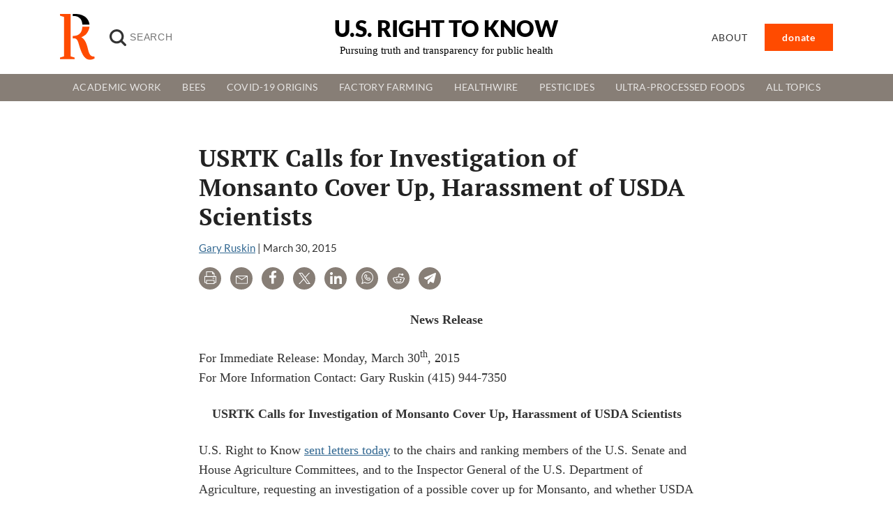

--- FILE ---
content_type: text/html; charset=UTF-8
request_url: https://usrtk.org/pesticides/usrtk-calls-for-investigation-of-monsanto-cover-up-harassment-of-usda-scientists/
body_size: 14506
content:
<!DOCTYPE html><html lang="en-US" itemscope itemtype="https://schema.org/Article"><head> <script>window.addEventListener('load', function() {
        setTimeout(function() {
        var script = document.createElement('script');
        script.src = 'https://www.googletagmanager.com/gtag/js?id=G-7CQ8BGKPL5';
        script.async = true;
        document.head.appendChild(script);

        script.onload = function() {
            window.dataLayer = window.dataLayer || [];
            function gtag(){dataLayer.push(arguments);}
            gtag('js', new Date());
            gtag('config', 'G-7CQ8BGKPL5');
        };
        }, 4000); // Delay of 3 seconds
    });</script> <meta charset="UTF-8"><meta name="viewport" content="width=device-width, initial-scale=1"><meta name='robots' content='index, follow, max-image-preview:large, max-snippet:-1, max-video-preview:-1' /><title>USRTK Calls for Investigation of Monsanto Cover Up, Harassment of USDA Scientists - U.S. Right to Know</title><link rel="canonical" href="https://usrtk.org/pesticides/usrtk-calls-for-investigation-of-monsanto-cover-up-harassment-of-usda-scientists/" /><meta property="og:locale" content="en_US" /><meta property="og:type" content="article" /><meta property="og:title" content="USRTK Calls for Investigation of Monsanto Cover Up, Harassment of USDA Scientists" /><meta property="og:description" content="News Release For Immediate Release: Monday, March 30th, 2015 For More Information Contact: Gary Ruskin (415) 944-7350 USRTK Calls for Investigation of Monsanto Cover Up, Harassment of USDA Scientists U.S. Right to Know sent letters today to the chairs and ranking members of the U.S. Senate and House Agriculture Committees, and to the Inspector General of the ... USRTK Calls for Investigation of Monsanto Cover Up, Harassment of USDA Scientists" /><meta property="og:url" content="https://usrtk.org/pesticides/usrtk-calls-for-investigation-of-monsanto-cover-up-harassment-of-usda-scientists/" /><meta property="og:site_name" content="U.S. Right to Know" /><meta property="article:publisher" content="https://facebook.com/usrighttoknow" /><meta property="article:published_time" content="2015-03-30T13:05:45+00:00" /><meta property="article:modified_time" content="2016-04-05T21:19:14+00:00" /><meta property="og:image" content="https://usrtk.org/wp-content/uploads/2015/03/USDA.png" /><meta property="og:image:width" content="1752" /><meta property="og:image:height" content="1200" /><meta property="og:image:type" content="image/png" /><meta name="author" content="Gary Ruskin" /><meta name="twitter:card" content="summary_large_image" /><meta name="twitter:creator" content="@USRightToKnow" /><meta name="twitter:site" content="@USRightToKnow" /><meta name="twitter:label1" content="Written by" /><meta name="twitter:data1" content="Gary Ruskin" /><meta name="twitter:label2" content="Est. reading time" /><meta name="twitter:data2" content="2 minutes" /><style media="all">img:is([sizes=auto i],[sizes^="auto," i]){contain-intrinsic-size:3000px 1500px}
.wp-block-custom-everlit-sponsored{padding:20px;background-color:#f3f6f9;border-left:4px solid #007cba;margin-bottom:20px;box-shadow:0 2px 4px rgba(0,0,0,.1)}.wp-block-custom-everlit-playlist-embed{padding:15px;background-color:#f8f9fa;border:2px solid #e9ecef;border-radius:8px;margin-bottom:20px;box-shadow:0 2px 4px rgba(0,0,0,.05)}.wp-block-custom-everlit-playlist-embed iframe{border-radius:4px;border:none}.everlit-playlist-dropdown .components-popover__content{min-width:350px !important;max-width:500px !important}.everlit-playlist-selector{font-family:-apple-system,BlinkMacSystemFont,"Segoe UI",Roboto,sans-serif}.everlit-playlist-selector h4{font-size:16px;font-weight:600;color:#1d2327;border-bottom:1px solid #ddd;padding-bottom:8px}.everlit-playlist-selector input[type=text]{font-size:13px;line-height:1.4;border:1px solid #8c8f94;border-radius:4px;box-shadow:0 0 0 transparent;transition:box-shadow .1s linear;background-color:#fff}.everlit-playlist-selector input[type=text]:focus{border-color:#007cba;box-shadow:0 0 0 1px #007cba;outline:none}.playlist-list{font-size:13px}.playlist-item{transition:background-color .15s ease-in-out;border-left:3px solid transparent}.playlist-item:hover{border-left-color:#007cba !important}.everlit-playlist-selector .loading,.everlit-playlist-selector .error,.everlit-playlist-selector .empty{text-align:center;color:#666;font-style:italic}.everlit-playlist-selector .error{color:#d63638;background-color:#fcf0f1;padding:10px;border-radius:4px;border:1px solid #f1adad}
@font-face{font-display:swap;font-family:'PT Serif';font-style:normal;font-weight:700;src:url(//usrtk.org/wp-content/themes/blankslate/fonts/pt-serif-v18-latin-700.woff2) format('woff2')}@font-face{font-display:swap;font-family:'PT Serif';font-style:italic;font-weight:700;src:url(//usrtk.org/wp-content/themes/blankslate/fonts/pt-serif-v18-latin-700italic.woff2) format('woff2')}@font-face{font-display:swap;font-family:'Lato';font-style:normal;font-weight:400;src:url(//usrtk.org/wp-content/themes/blankslate/fonts/lato-v24-latin-regular.woff2) format('woff2')}@font-face{font-display:swap;font-family:'Lato';font-style:normal;font-weight:700;src:url(//usrtk.org/wp-content/themes/blankslate/fonts/lato-v24-latin-700.woff2) format('woff2')}@font-face{font-display:swap;font-family:'Lato';font-style:normal;font-weight:900;src:url(//usrtk.org/wp-content/themes/blankslate/fonts/lato-v24-latin-900.woff2) format('woff2')}html,body,div,span,applet,object,iframe,h1,h2,h3,h4,h5,h6,p,blockquote,pre,a,abbr,acronym,address,big,cite,code,del,dfn,em,img,ins,kbd,q,s,samp,small,strike,strong,sub,sup,tt,var,b,u,i,center,dl,dt,dd,ol,ul,li,fieldset,form,label,legend,table,caption,tbody,tfoot,thead,tr,th,td,article,aside,canvas,details,embed,figure,figcaption,footer,header,hgroup,menu,nav,output,ruby,section,summary,time,mark,audio,video{margin:0;padding:0;border:0;font-size:100%;vertical-align:baseline}html{scroll-behavior:smooth}body{line-height:1}a{text-decoration-skip-ink:auto}a[href^=tel]{color:inherit;text-decoration:none}button{outline:0}ol,ul{list-style:none}blockquote,q{quotes:none}blockquote:before,blockquote:after,q:before,q:after{content:'';content:none}q{display:inline;font-style:italic}q:before{content:'"';font-style:normal}q:after{content:'"';font-style:normal}textarea,input[type=text],input[type=button],input[type=submit],input[type=reset],input[type=search],input[type=password]{-webkit-appearance:none;appearance:none;border-radius:0}input[type=search]{-webkit-appearance:textfield}table{border-collapse:collapse;border-spacing:0}th,td{padding:2px}big{font-size:120%}small,sup,sub{font-size:80%}sup{vertical-align:super}sub{vertical-align:sub}dd{margin-left:20px}kbd,tt{font-family:courier;font-size:12px}ins{text-decoration:underline}del,strike,s{text-decoration:line-through}dt{font-weight:700}address,cite,var{font-style:italic}article,aside,details,figcaption,figure,footer,header,hgroup,menu,nav,section{display:block}*{box-sizing:border-box;-webkit-tap-highlight-color:transparent}.screen-reader-text{border:0;clip:rect(1px,1px,1px,1px);-webkit-clip-path:inset(50%);clip-path:inset(50%);height:1px;margin:-1px;overflow:hidden;padding:0;position:absolute!important;width:1px;word-wrap:normal!important;word-break:normal}.screen-reader-text:focus{background-color:#f7f7f7;border-radius:3px;box-shadow:0 0 2px 2px rgba(0,0,0,.6);clip:auto!important;-webkit-clip-path:none;clip-path:none;color:#007acc;display:block;font-size:14px;font-size:.875rem;font-weight:700;height:auto;right:5px;line-height:normal;padding:15px 23px 14px;text-decoration:none;top:5px;width:auto;z-index:100000}.skip-link{left:-9999rem;top:2.5rem;z-index:999999999;text-decoration:underline}.skip-link:focus{display:block;left:6px;top:7px;font-size:14px;font-weight:600;text-decoration:none;line-height:normal;padding:15px 23px 14px;z-index:100000;right:auto}.visually-hidden:not(:focus):not(:active),.form-allowed-tags:not(:focus):not(:active){position:absolute !important;height:1px;width:1px;overflow:hidden;clip:rect(1px 1px 1px 1px);clip:rect(1px,1px,1px,1px);white-space:nowrap}body{font-family:Georgia,serif;color:#333;font-size:16px;line-height:1.6}@media (min-width:992px){body{font-size:18px}}blockquote{margin:0 0 1rem;width:50%;float:right;font-size:1.3rem !important;font-style:italic;padding-left:1.5rem;margin-left:1.5rem;border-left:5px solid #877e76;margin-bottom:1rem}.wp-block-video video{width:100%;height:auto}.single article,.page article,.container-author{max-width:750px;margin:60px auto 60px auto;padding-left:20px;padding-right:20px}.page article{max-width:750px}a{color:#316791;text-decoration:underline;text-decoration-color:#316791;text-decoration-thickness:.05em;text-underline-offset:.1em}a:hover{color:#3779ac;text-decoration-color:#3779ac;text-decoration-thickness:.1em}img{max-width:100%;height:auto;display:block}.default-button{background-color:#ff4b00;font-family:"Lato",sans-serif;color:#fff;padding-left:1.5rem;padding-right:1.5rem;font-weight:600;border:0;font-size:1.2rem;padding-top:.5rem;padding-bottom:.5rem;cursor:pointer;text-decoration:none}.default-button:hover,.default-button:focus{background-color:#c34007;text-decoration:none;color:#fff}.container{padding-left:1rem;padding-right:1rem;margin-left:auto;margin-right:auto}.post-edit-link{display:none}.entry-meta{margin-bottom:1rem;font-family:"Lato",sans-serif;font-size:.95rem}.post-subtitle{font-family:"Lato",sans-serif;font-weight:400;font-size:1.25rem;color:#6c6b6b}#site-title h1{margin-bottom:0 !important}#post-22344 h4,#post-24310 h4{font-family:"Lato",sans-serif}.page-id-22344 .entry-title,.page-id-24310 .entry-title{display:none}.page-id-22344 article{max-width:1300px}.page-id-24310 article,.page-id-24310 article h3{font-family:"Lato",sans-serif}.page-id-24310 #newsletter,.page-id-24310 #footer,.page-id-24310 .wp-post-image{display:none}.page-id-24310 #newsletter{display:none}.container-donate{display:flex;margin-top:-1.5rem;background:linear-gradient(rgba(255,102,0,.1),rgba(255,102,0,.1))}.page-template-page-donate .section-callout{margin-top:0 !important}#post-24310{margin-top:35px !important}img{max-width:100%;height:auto}.alignleft{float:left;margin:0 1.5em 1em 0}.alignright{float:right;margin:0 0 1em 1.5em}.aligncenter{display:block;margin-left:auto;margin-right:auto}.alignnone{display:inline;margin:0}@media (max-width:768px){.alignleft,.alignright{float:none;margin:0 auto 1.5em auto;display:block}}.wp-caption{text-align:center;margin-bottom:1.5em}.wp-caption img{margin-bottom:.5em}.wp-caption-text{font-size:.9em;color:#666}.mt-0{margin-top:0 !important}.mt-1{margin-top:.25rem !important}.mt-2{margin-top:.5rem !important}.mt-3{margin-top:1rem !important}.mt-4{margin-top:1.5rem !important}.mt-5{margin-top:3rem !important}.mb-0{margin-bottom:0 !important}.mb-1{margin-bottom:.25rem !important}.mb-2{margin-bottom:.5rem !important}.mb-3{margin-bottom:1rem !important}.mb-4{margin-bottom:1.5rem !important}.mb-5{margin-bottom:3rem !important}.pt-0{padding-top:0 !important}.pt-1{padding-top:.25rem !important}.pt-2{padding-top:.5rem !important}.pt-3{padding-top:1rem !important}.pt-4{padding-top:1.5rem !important}.pt-5{padding-top:3rem !important}.pb-0{padding-bottom:0 !important}.pb-1{padding-bottom:.25rem !important}.pb-2{padding-bottom:.5rem !important}.pb-3{padding-bottom:1rem !important}.pb-4{padding-bottom:1.5rem !important}.pb-5{padding-bottom:3rem !important}p{margin-bottom:1.5rem}ul{list-style-type:disc;padding-left:20px;margin-bottom:1.5rem}ul li{margin-bottom:.8rem;line-height:1.4}.excerpt,.date-text{font-family:"Lato",sans-serif;line-height:1.4;font-size:1rem}.date-text{font-size:1rem}.excerpt p{margin-bottom:.5rem}h1,h2,h3,h4,h5,h6{margin-bottom:.5rem;line-height:1.2;color:#222;font-weight:700;font-family:"PT Serif",serif}h1,.h1{font-weight:700;font-size:2.2rem;margin-bottom:.75rem}h2{font-size:1.6rem;margin-bottom:1rem}h3{font-size:1.3rem}h4{font-size:1.15rem}.header-grid{display:grid;grid-template-columns:1fr 1fr 1fr;align-items:center;padding:20px 0;position:relative;z-index:10}#logo{display:flex;align-items:center}#logo img{width:50px;margin-right:1rem}.search-input{background-color:transparent;background-image:url(https://usrtk.org/wp-content/themes/usrtk/img/search-icon.svg);background-position:5px center;background-repeat:no-repeat;background-size:24px 24px;border:none;cursor:pointer;height:37px;margin:3px 0;padding:0 0 0 34px;position:relative;-webkit-transition:width .4s ease,background .4s ease;transition:width .4s ease,background .4s ease;width:0;border-radius:6px !important;font-size:.875rem;letter-spacing:.055em;width:180px}.search-button{opacity:0;visibility:hidden;transition:opacity .3s ease,visibility .3s ease;font-size:1rem;padding-left:1rem;padding-right:1rem}.search-input:focus+.search-button,.search-button:focus{opacity:1;visibility:visible}.search-input:focus~.search-button:hover{opacity:1;visibility:visible}#site-title{text-align:center}#site-title h1{margin:0;font-size:1.6rem;margin-bottom:8px}#site-title h1 a{font-family:"Lato",sans-serif;color:#000;font-weight:900;text-decoration:none;text-transform:uppercase}#site-description{font-size:.85rem;color:#000}#site-description span{color:#ff4b00}@media (min-width:768px){#site-title h1{font-size:2rem;margin-bottom:6px}#site-description{font-size:.95rem}}#menu{text-align:right}#menu ul{list-style-type:none;margin:0;padding:0}#menu ul li{display:inline-block;margin:0}#menu ul li a{text-decoration:none;color:#333;font-family:"Lato",sans-serif;text-transform:uppercase;padding:10px 25px;font-size:.875rem;letter-spacing:.055em}.menu-button a{background-color:#ff4b00;color:#fff !important;border-radius:0;padding-left:1rem;padding-right:1rem;padding-top:.3rem;padding-bottom:.3rem;text-transform:lowercase !important;font-weight:600}.menu-button a:hover,.menu-button a:focus{background-color:#ff6523 !important;color:#fff !important}#mobile-menu-toggle{font-size:1.8rem;cursor:pointer;justify-self:end;display:none}#mobile-menu{display:none;position:fixed;top:0;left:0;width:100%;height:100%;background-color:rgba(0,0,0,.9);z-index:20;padding:50px 20px;text-align:center;overflow-y:auto}#mobile-menu ul{list-style-type:none;padding:0;margin:0}#mobile-menu ul li{padding:15px 0;border-bottom:1px solid #444}#mobile-menu ul li a{text-decoration:none;color:#fff;font-size:1.5rem;display:block}#close-menu{font-size:2rem;color:#fff;position:absolute;top:20px;right:20px;cursor:pointer}#menu-toggle{display:none}#menu-toggle:checked~#mobile-menu{display:block}@media (max-width:768px){.header-grid{display:flex;grid-template-columns:1fr auto;justify-content:center;align-items:center;text-align:left;flex-wrap:wrap}#logo{display:none}#site-title{text-align:center}#site-title h1{font-size:1.5rem}#menu{padding-top:10px}#mobile-menu-toggle{display:none}}@media (min-width:769px){#mobile-menu{display:none}#mobile-menu-toggle{display:none}}.wp-block-image{margin-bottom:2rem}.masthead-second-row{background:#877e76}@media (max-width:768px){.masthead-second-row .container{padding:0}}.topics-menu ul.nav{list-style-type:none;padding:0;margin:0;display:flex;align-items:center;position:relative}.topics-menu ul.nav>li{position:relative;margin-bottom:0}.topics-menu ul.nav>li>a{text-decoration:none;color:rgba(255,255,255,.8);font-size:.85rem;padding:10px 15px;display:block;font-family:"Lato",system-ui;text-transform:uppercase;letter-spacing:.02rem}.topics-menu ul.nav>li>a:hover{color:rgba(255,255,255,1)}.topics-menu ul.nav>li.menu-item-has-children:hover>ul,.topics-menu ul.nav>li.menu-item-has-children>ul:hover{display:grid}.topics-menu ul.nav>li.menu-item-has-children>ul{display:none;position:absolute;left:0;top:100%;background-color:#fff;padding:10px;margin:0;box-shadow:0 8px 16px rgba(0,0,0,.1);z-index:1000;width:100%;grid-template-columns:repeat(4,1fr);gap:10px;list-style-type:none}.topics-menu ul.nav>li.menu-item-has-children{position:static}.topics-menu ul.nav>li.menu-item-has-children>ul{left:50%;transform:translateX(-50%)}.topics-menu ul.nav>li.menu-item-has-children>ul li{padding:0;margin-bottom:0}.topics-menu ul.nav>li.menu-item-has-children>ul li a{padding:10px 15px;display:block;text-decoration:none;white-space:nowrap;font-family:"Lato",sans-serif;font-size:.85rem;text-transform:uppercase}.topics-menu ul.nav>li.menu-item-has-children>ul li a:hover{background-color:#d9d1c9;border-radius:6px}.topics-menu ul.nav>li.menu-item-has-children:hover>ul,.topics-menu ul.nav>li.menu-item-has-children>ul:hover{display:grid;grid-template-rows:repeat(7,auto);grid-auto-flow:column;grid-auto-columns:minmax(200px,1fr);gap:10px}#topics-menu-toggle{display:none}.topics-menu-label{display:none;cursor:pointer;padding:10px;background-color:#877e76;color:#fff;text-align:center;width:100%}#topics-menu-toggle:checked+label+.topics-menu .nav{display:flex;flex-direction:column}.topics-menu ul.nav>li.menu-item-has-children>input[type=checkbox]{display:none}.topics-menu ul.nav>li.menu-item-has-children>label{cursor:pointer;display:block;padding:10px 15px;color:#333;background-color:#f8f8f8;border-bottom:1px solid #ddd}.topics-menu ul.nav>li.menu-item-has-children>input[type=checkbox]:checked+label+ul{display:block}@media (max-width:768px){.topics-menu-label{display:block;cursor:pointer;padding:10px;background-color:#877e76;color:#fff;text-align:center;width:100%}#topics-menu-toggle{display:none}.topics-menu{display:none}#topics-menu-toggle:checked+.topics-menu-label+.topics-menu{display:block}.topics-menu ul.nav{flex-direction:column;align-items:flex-start;background-color:#fff;padding:0;margin:0;border:1px solid #ddd;width:100%}.topics-menu ul.nav>li{margin-right:0;margin-bottom:0;border-bottom:1px solid #ddd;width:100%}.topics-menu ul.nav>li>a{display:block;padding:10px;width:100%;color:#333;text-decoration:none}.topics-menu ul.nav>li>a:hover{background-color:#f0f0f0}.topics-menu ul.nav>li.menu-item-has-children>a:after{content:" ▼";float:right}.topics-menu ul.nav>li.menu-item-has-children:hover>a:after{content:" ▲"}.topics-menu ul.nav>li.menu-item-has-children>ul.sub-menu{display:none;background-color:#f8f8f8;width:100%;padding:0}.topics-menu ul.nav>li.menu-item-has-children:hover>ul.sub-menu,.topics-menu ul.nav>li.menu-item-has-children>ul.sub-menu:hover{display:block}.topics-menu ul.nav>li.menu-item-has-children>ul.sub-menu>li{border-top:1px solid #ddd}.topics-menu ul.nav>li.menu-item-has-children>ul.sub-menu>li>a{padding-left:20px}}@media (min-width:769px){.topics-menu ul.nav{display:flex;justify-content:center}.topics-menu-label{display:none}}.section-header{text-transform:uppercase;font-size:1.4375rem;letter-spacing:.055em;font-weight:400;font-family:"Lato",sans-serif}.column-header{text-transform:uppercase;font-size:1.35rem;letter-spacing:.055em;border-bottom:1px solid #d2d2d2;font-weight:400;margin-bottom:1.5rem;padding-bottom:.3rem;font-family:"Lato",system-ui}.grid-featured .feature-item{text-decoration:none}.feature-item .feature-item-header{font-weight:700;font-size:1.15rem;margin-bottom:0;margin-top:1rem;line-height:1.2;text-decoration:none}.feature-item-link{text-decoration:none}.feature-item-header:hover{color:#3779ac;text-decoration:underline}.section-header .section-header-alt{font-weight:700;font-family:Georgia,serif;text-transform:none;font-size:2rem;color:#000;letter-spacing:0}@media (min-width:768px){.container{max-width:720px}}@media (min-width:992px){.container{max-width:960px}}@media (min-width:1200px){.container{max-width:1140px}}@media (min-width:1400px){.container{max-width:1320px}}.grid-container{display:grid;gap:50px;grid-template-columns:1fr}@media(min-width:768px){.grid-container{grid-template-columns:repeat(12,1fr)}}.m-span-1{grid-column:span 1}.m-span-2{grid-column:span 2}.m-span-3{grid-column:span 3}.m-span-4{grid-column:span 4}.m-span-5{grid-column:span 5}.m-span-6{grid-column:span 6}.m-span-7{grid-column:span 7}.m-span-8{grid-column:span 8}.m-span-9{grid-column:span 9}.m-span-10{grid-column:span 10}.m-span-11{grid-column:span 11}.m-span-12{grid-column:span 12}.m-order-1{order:1}.m-order-2{order:2}.m-order-3{order:3}@media(min-width:768px){.grid-container{grid-template-columns:repeat(12,1fr)}.d-span-1{grid-column:span 1}.d-span-2{grid-column:span 2}.d-span-3{grid-column:span 3}.d-span-4{grid-column:span 4}.d-span-5{grid-column:span 5}.d-span-6{grid-column:span 6}.d-span-7{grid-column:span 7}.d-span-8{grid-column:span 8}.d-span-9{grid-column:span 9}.d-span-10{grid-column:span 10}.d-span-11{grid-column:span 11}.d-span-12{grid-column:span 12}.d-order-1{order:1}.d-order-2{order:2}.d-order-3{order:3}}.grid-header{grid-column:span 12}.grid-promos,.grid-social{grid-column:span 3}.grid-latest-articles{grid-column:span 6}.grid-topics{grid-column:span 4}.grid-main{grid-column:span 8}.grid-related{grid-column:span 4}.headline{color:#000;font-weight:700;margin-bottom:0}.news-item a{text-decoration:none;color:#000}.news-item a:hover{text-decoration:underline;color:#3779ac}.news-item-primary .headline{font-size:1.6875rem;line-height:1.1;margin-bottom:.8rem}.news-item-primary img{margin-bottom:1rem}.img-news-item{border:1px solid #d2d2d2}.wp-post-image{width:100%}.news-item-var1 img{margin-bottom:.5rem}.news-item-var1 .headline{font-size:1.0625rem}.news-item-var1{border-bottom:1px solid #d2d2d2;padding-bottom:1rem;margin-bottom:1rem}.news-item-var2{border-bottom:1px solid #d2d2d2;padding-bottom:1rem;margin-bottom:1rem;display:flex;align-items:flex-start !important;flex-direction:row-reverse !important}.news-item-var2 .news-item-text{margin-right:.5rem}.news-item-var2 .headline{font-size:.9375rem}.news-item-var2 .post-thumbnail-container{flex-basis:60px;flex-grow:0;flex-shrink:0}@media (min-width:992px){.article-list-secondary .news-item-var1:last-child,.article-list-tertiary .news-item-var2:last-child,.article-list-default .news-item-default:last-child{border-bottom:none}}.news-item-default{border-bottom:1px solid #d2d2d2;padding-bottom:1rem;margin-bottom:1rem;display:flex}.news-item-default .headline{font-size:1.25rem}.news-item-default .post-thumbnail-container{flex-basis:100px;flex-grow:0;flex-shrink:0}.news-item-default .news-item-text{margin-left:.8rem}.section-callout{background:#f7f4f1;padding-top:2rem;padding-bottom:2rem;margin-top:2rem}.post-links-list{list-style-type:none;padding-left:0}.post-links-list li{margin-bottom:14px;line-height:1.3}.post-links-list li a{font-weight:700;color:#000;text-decoration:none;font-size:.9rem}.post-links-list li a:hover{text-decoration:underline;color:#2069bb}.author-item{margin-bottom:1rem;text-decoration:none;color:#444;display:flex}.author-item .author-avatar{flex-basis:40px;flex-grow:0;flex-shrink:0}.author-item .author-avatar img{border-radius:100%}.author-item .author-summary{margin-left:.5rem;padding-top:.5rem}.author-item .author-name{font-size:.8rem;text-transform:uppercase;letter-spacing:.055em;line-height:170%;font-weight:400;font-family:"Lato",sans-serif}.author-item:hover .author-name{color:#3779ac}.img-author{margin-bottom:1.5rem}@media (min-width:992px){.img-author{float:right;margin-left:1.5rem;max-width:260px}}#menu-main-menu>li{position:relative;margin-right:20px}#menu-main-menu>li>a{display:block;padding:10px;text-decoration:none}.sub-menu{display:none;position:absolute;top:100%;left:0;background-color:#fff;border:1px solid #ccc;padding:0;margin:0;min-width:150px;box-shadow:0 2px 5px rgba(0,0,0,.1)}.sub-menu li{list-style-type:none;display:block !important}.sub-menu a{display:block;padding:10px;text-decoration:none;color:#333;text-align:left}.sub-menu a:hover{background:#eee}#menu-main-menu>li:hover>.sub-menu{display:block}.news-item-feature{padding-bottom:1rem;margin-bottom:1rem;display:flex}.news-item-feature .post-thumbnail-container{flex-basis:35%;flex-grow:0;flex-shrink:0}.news-item-feature .news-item-text{margin-left:1.5rem}.news-item-feature .headline{font-size:1.25rem}.social-block{margin-bottom:2rem;display:flex;flex-wrap:wrap}.social-block .btn-social{padding:0 1rem .3rem 0;color:#000;margin-bottom:.4rem;display:block;text-decoration:none;text-transform:uppercase;font-size:.9rem;width:50%;display:flex;align-items:center}.social-block .btn-social .social-icon-container{width:28px;height:28px;border-radius:6px;color:#fff;text-align:center;margin-right:.4rem;justify-content:center;display:flex;align-items:center}.social-block .btn-social .social-icon-container img{width:16px}.social-block .btn-social-twitter .social-icon-container{background-color:#000}.social-block .btn-social-facebook .social-icon-container{background-color:#0572e6}.social-block .btn-social-facebook .social-icon-container img{width:10px}.social-block .btn-social-newsletter .social-icon-container{background-color:#ff4b00}.social-block .btn-social-rss .social-icon-container{background-color:#ee802f}.blog-article-share-options{margin-bottom:1.8rem}.article-share-link{color:#fff;width:32px;height:32px;line-height:37px;text-decoration:none;text-align:center;border-radius:100%;font-size:1rem;background:#877e76;display:inline-block;margin-right:.5rem}.article-share-link:hover,.article-share-link:focus{color:#fff;text-decoration:none;background:#686059}.article-share-link-label{clip:rect(1px 1px 1px 1px);clip:rect(1px,1px,1px,1px);clip-path:polygon(0 0,0 0,0 0,0 0);-webkit-clip-path:polygon(0 0,0 0,0 0,0 0);height:1px;overflow:hidden;position:absolute!important;width:1px}.article-share-link img{width:17px;display:unset}.article-share-link-facebook img{width:10px}.modal{display:none;position:fixed;z-index:1000;left:0;top:0;width:100%;height:100%;overflow:auto;background-color:rgba(0,0,0,.7)}.modal-img-header{width:45%;margin:2rem auto}.modal-content{background-color:#fefefe;margin:10% auto;width:80%;position:relative;border-top:10px solid #ff4b00}.modal-text-container{padding:0 3rem;text-align:center}.modal-inner-content{text-align:center;background-color:#f6f4f1;padding:2.5rem 3rem}.modal-content h2{font-family:'Lato',sans-serif;color:#000;font-weight:900;font-size:2.8rem}.modal-content p{font-family:'Lato',sans-serif;color:#000;font-weight:600;max-width:400px;margin-left:auto;margin-right:auto;line-height:1.3;margin-bottom:2rem}.close-button{color:#fff;font-size:2rem;font-weight:700;position:absolute;right:0;top:-3.5rem}.close-button:hover,.close-button:focus{color:#000;text-decoration:none;cursor:pointer}#subscribe-form-modal input{border-width:0;margin-bottom:0 !important;border-left:5px solid #000;padding:18px 19px;flex:1;font-size:1rem}.no-thanks{font-family:'Lato',sans-serif;position:absolute;bottom:8px;color:#3f3f3f;width:100%;text-align:center;cursor:pointer;font-style:italic;text-decoration:underline}#subscribe-form-modal{background-color:#fff;justify-content:space-between}#subscribe-form-modal button{background-color:#ff4b00;color:#fff;padding-left:1.5rem;padding-right:1.5rem;font-weight:600;border:0;font-size:1.2rem;width:100%;padding-top:.5rem;padding-bottom:.5rem}@media (min-width:992px){.modal-content{background-color:#fefefe;margin:15% auto 0 auto;width:650px}#subscribe-form-modal{display:flex}#subscribe-form-modal button{width:auto;padding-top:0;padding-bottom:0}}.section-callout-newsletter{padding-top:0;padding-bottom:0}.section-callout-newsletter .container{border-left:5px solid #ff4b00;padding-top:2rem;padding-bottom:2rem}.newsletter-signup-header{font-size:1.5rem;font-weight:600;font-family:"Lato",sans-serif;margin-bottom:0}.newsletter-signup-header span{font-size:1.2rem;font-weight:400}#subscribe-form{display:flex;background-color:#fff}#subscribe-form input{flex:1;border:0;border-left:5px solid #000;padding-top:.7rem;padding-bottom:.7rem;padding-left:1rem;padding-right:1rem}#subscribe-form button{background-color:#ff4b00;color:#fff;padding-left:1.5rem;padding-right:1.5rem;font-weight:600;border:0;font-size:1.2rem;padding-top:.5rem;padding-bottom:.5rem;cursor:pointer}.widget-area ul{list-style-type:none;padding-left:0}.promo{background-color:#fff;text-align:center;margin-bottom:2rem;overflow:hidden;border:1px solid #000;border-bottom:10px solid #000}.promo-inner{padding:3rem;border-top:10px solid #ff4b00}.promo-inner img{margin:0 auto 2rem auto}.promo-inner p{font-weight:600;margin-bottom:3rem;font-family:"Lato",sans-serif;color:#000}.pagination{display:flex;justify-content:center;margin:20px 0}.pagination a,.pagination span{color:#333;background:#f7f4f1;padding:3px 8px;margin:0 5px;text-decoration:none;font-family:"Lato",sans-serif}.pagination a:hover{background:#ddd}.pagination .current{background:#ff4b00;color:#fff}.pagination .current:hover{background:#ff4b00}.highlight{background-color:#ff0;font-weight:700}figcaption{margin-bottom:30px;line-height:1.4}footer{font-family:"Lato",sans-serif}footer .sub-menu{display:none}.footer-brand{margin-left:auto;margin-right:auto;display:inline-block;text-decoration:none;font-weight:900;font-size:1.5rem;text-transform:uppercase;color:#444;margin-bottom:0}@media (min-width:768px){.footer-brand{margin-left:0;margin-right:0}}footer .widget-title{font-size:1.1rem}footer .menu{line-height:2.2;padding:0;list-style:none;margin-bottom:0}footer .menu-item a{color:#8b8b8b;text-decoration:none}footer .menu-item a:hover,footer .menu-item a:focus{color:#3779ac;text-decoration:none}
figure{margin-bottom:20px}.wp-block-embed.is-type-video{position:relative;padding-bottom:56.25%;height:0;overflow:hidden}.wp-block-embed.is-type-video iframe{position:absolute;top:0;left:0;width:100%;height:100%}</style><script type="application/ld+json" class="yoast-schema-graph">{"@context":"https://schema.org","@graph":[{"@type":"Article","@id":"https://usrtk.org/pesticides/usrtk-calls-for-investigation-of-monsanto-cover-up-harassment-of-usda-scientists/#article","isPartOf":{"@id":"https://usrtk.org/pesticides/usrtk-calls-for-investigation-of-monsanto-cover-up-harassment-of-usda-scientists/"},"author":{"name":"Gary Ruskin","@id":"https://usrtk.org/#/schema/person/feab5c07ad22ef73448a4d70b719d5cb"},"headline":"USRTK Calls for Investigation of Monsanto Cover Up, Harassment of USDA Scientists","datePublished":"2015-03-30T13:05:45+00:00","dateModified":"2016-04-05T21:19:14+00:00","mainEntityOfPage":{"@id":"https://usrtk.org/pesticides/usrtk-calls-for-investigation-of-monsanto-cover-up-harassment-of-usda-scientists/"},"wordCount":466,"commentCount":0,"publisher":{"@id":"https://usrtk.org/#organization"},"image":{"@id":"https://usrtk.org/pesticides/usrtk-calls-for-investigation-of-monsanto-cover-up-harassment-of-usda-scientists/#primaryimage"},"thumbnailUrl":"https://usrtk.org/wp-content/uploads/2015/03/USDA.png","articleSection":["News Releases","Pesticides"],"inLanguage":"en-US"},{"@type":"WebPage","@id":"https://usrtk.org/pesticides/usrtk-calls-for-investigation-of-monsanto-cover-up-harassment-of-usda-scientists/","url":"https://usrtk.org/pesticides/usrtk-calls-for-investigation-of-monsanto-cover-up-harassment-of-usda-scientists/","name":"USRTK Calls for Investigation of Monsanto Cover Up, Harassment of USDA Scientists - U.S. Right to Know","isPartOf":{"@id":"https://usrtk.org/#website"},"primaryImageOfPage":{"@id":"https://usrtk.org/pesticides/usrtk-calls-for-investigation-of-monsanto-cover-up-harassment-of-usda-scientists/#primaryimage"},"image":{"@id":"https://usrtk.org/pesticides/usrtk-calls-for-investigation-of-monsanto-cover-up-harassment-of-usda-scientists/#primaryimage"},"thumbnailUrl":"https://usrtk.org/wp-content/uploads/2015/03/USDA.png","datePublished":"2015-03-30T13:05:45+00:00","dateModified":"2016-04-05T21:19:14+00:00","breadcrumb":{"@id":"https://usrtk.org/pesticides/usrtk-calls-for-investigation-of-monsanto-cover-up-harassment-of-usda-scientists/#breadcrumb"},"inLanguage":"en-US","potentialAction":[{"@type":"ReadAction","target":["https://usrtk.org/pesticides/usrtk-calls-for-investigation-of-monsanto-cover-up-harassment-of-usda-scientists/"]}]},{"@type":"ImageObject","inLanguage":"en-US","@id":"https://usrtk.org/pesticides/usrtk-calls-for-investigation-of-monsanto-cover-up-harassment-of-usda-scientists/#primaryimage","url":"https://usrtk.org/wp-content/uploads/2015/03/USDA.png","contentUrl":"https://usrtk.org/wp-content/uploads/2015/03/USDA.png","width":1752,"height":1200},{"@type":"BreadcrumbList","@id":"https://usrtk.org/pesticides/usrtk-calls-for-investigation-of-monsanto-cover-up-harassment-of-usda-scientists/#breadcrumb","itemListElement":[{"@type":"ListItem","position":1,"name":"Home","item":"https://usrtk.org/"},{"@type":"ListItem","position":2,"name":"USRTK Calls for Investigation of Monsanto Cover Up, Harassment of USDA Scientists"}]},{"@type":"WebSite","@id":"https://usrtk.org/#website","url":"https://usrtk.org/","name":"U.S. Right to Know","description":"Pursuing truth and transparency for public health","publisher":{"@id":"https://usrtk.org/#organization"},"potentialAction":[{"@type":"SearchAction","target":{"@type":"EntryPoint","urlTemplate":"https://usrtk.org/?s={search_term_string}"},"query-input":{"@type":"PropertyValueSpecification","valueRequired":true,"valueName":"search_term_string"}}],"inLanguage":"en-US"},{"@type":"Organization","@id":"https://usrtk.org/#organization","name":"U.S. Right to Know","url":"https://usrtk.org/","logo":{"@type":"ImageObject","inLanguage":"en-US","@id":"https://usrtk.org/#/schema/logo/image/","url":"https://usrtk.org/wp-content/uploads/2024/09/USRTK_Logo_HR.png","contentUrl":"https://usrtk.org/wp-content/uploads/2024/09/USRTK_Logo_HR.png","width":1423,"height":1423,"caption":"U.S. Right to Know"},"image":{"@id":"https://usrtk.org/#/schema/logo/image/"},"sameAs":["https://facebook.com/usrighttoknow","https://x.com/USRightToKnow","https://www.linkedin.com/company/us-right-to-know"],"description":"U.S. Right to Know is a nonprofit newsroom and public health research group. We investigate and report on corporate wrongdoing and government failures that threaten our health, environment or food system.","email":"gary@usrtk.org","telephone":"415-944-7350","legalName":"US Right to Know","foundingDate":"2014-05-02","taxID":"46-5676616","numberOfEmployees":{"@type":"QuantitativeValue","minValue":"1","maxValue":"10"},"publishingPrinciples":"https://usrtk.org/editorial-independence-policy/","ownershipFundingInfo":"https://usrtk.org/donors/","actionableFeedbackPolicy":"https://usrtk.org/editorial-independence-policy/","ethicsPolicy":"https://usrtk.org/editorial-independence-policy/"},{"@type":"Person","@id":"https://usrtk.org/#/schema/person/feab5c07ad22ef73448a4d70b719d5cb","name":"Gary Ruskin","image":{"@type":"ImageObject","inLanguage":"en-US","@id":"https://usrtk.org/#/schema/person/image/","url":"https://secure.gravatar.com/avatar/bf799533b67cfed071359d500019343e84d3d9cb3cce5637a1cdb8499c3b9c82?s=96&d=mm&r=g","contentUrl":"https://secure.gravatar.com/avatar/bf799533b67cfed071359d500019343e84d3d9cb3cce5637a1cdb8499c3b9c82?s=96&d=mm&r=g","caption":"Gary Ruskin"},"url":"https://usrtk.org/people/usrtk/"}]}</script> <link rel='dns-prefetch' href='//www.googletagmanager.com' /><link href='https://fonts.gstatic.com' crossorigin rel='preconnect' /><link rel="alternate" type="application/rss+xml" title="U.S. Right to Know &raquo; Feed" href="https://usrtk.org/feed/" /><link rel="alternate" type="application/rss+xml" title="U.S. Right to Know &raquo; Comments Feed" href="https://usrtk.org/comments/feed/" /><link rel="alternate" title="oEmbed (JSON)" type="application/json+oembed" href="https://usrtk.org/wp-json/oembed/1.0/embed?url=https%3A%2F%2Fusrtk.org%2Fpesticides%2Fusrtk-calls-for-investigation-of-monsanto-cover-up-harassment-of-usda-scientists%2F" /><link rel="alternate" title="oEmbed (XML)" type="text/xml+oembed" href="https://usrtk.org/wp-json/oembed/1.0/embed?url=https%3A%2F%2Fusrtk.org%2Fpesticides%2Fusrtk-calls-for-investigation-of-monsanto-cover-up-harassment-of-usda-scientists%2F&#038;format=xml" /><link rel="https://api.w.org/" href="https://usrtk.org/wp-json/" /><link rel="alternate" title="JSON" type="application/json" href="https://usrtk.org/wp-json/wp/v2/posts/854" /><link rel="EditURI" type="application/rsd+xml" title="RSD" href="https://usrtk.org/xmlrpc.php?rsd" /><link rel='shortlink' href='https://usrtk.org/?p=854' /><meta name="generator" content="Site Kit by Google 1.170.0" /><link rel="preload" href="https://usrtk.org/wp-content/themes/blankslate/fonts/pt-serif-v18-latin-700.woff2" as="font" type="font/woff2" crossorigin="anonymous"><link rel="preload" href="https://usrtk.org/wp-content/themes/blankslate/fonts/pt-serif-v18-latin-700italic.woff2" as="font" type="font/woff2" crossorigin="anonymous"><link rel="preload" href="https://usrtk.org/wp-content/themes/blankslate/fonts/lato-v24-latin-regular.woff2" as="font" type="font/woff2" crossorigin="anonymous"><link rel="preload" href="https://usrtk.org/wp-content/themes/blankslate/fonts/lato-v24-latin-700.woff2" as="font" type="font/woff2" crossorigin="anonymous"><link rel="preload" href="https://usrtk.org/wp-content/themes/blankslate/fonts/lato-v24-latin-900.woff2" as="font" type="font/woff2" crossorigin="anonymous"></head><body class="wp-singular post-template-default single single-post postid-854 single-format-standard wp-embed-responsive wp-theme-blankslate"> <a href="#content" class="skip-link screen-reader-text">Skip to the content</a><header id="header" role="banner" class="container"> <input type="checkbox" id="menu-toggle" /><div class="header-grid"><div id="logo"> <a href="https://usrtk.org/" title="U.S. Right to Know" rel="home" data-wpel-link="internal"> <img src="https://usrtk.org/wp-content/themes/blankslate/img/logo-symbol.svg" alt="U.S. Right to Know"> </a><div class="search-header-container"><form class="searchform input-group" method="get" action="https://usrtk.org/" class="form-inline"> <input class="search-input" type="text" name="s" placeholder="SEARCH"> <button type="submit" class="search-button default-button">Search</button></form></div></div><div id="site-title"><h1> <a href="https://usrtk.org/" title="U.S. Right to Know" rel="home" data-wpel-link="internal"> U.S. Right to Know </a></h1><div id="site-description">Pursuing truth and transparency for public health</div></div><nav id="menu" role="navigation" itemscope itemtype="https://schema.org/SiteNavigationElement"><div id="main-menu"><div class="menu-main-menu-container"><ul id="menu-main-menu" class="menu"><li id="menu-item-22990" class="menu-item menu-item-type-custom menu-item-object-custom menu-item-has-children menu-item-22990"><a href="#" itemprop="url"><span itemprop="name">About</span></a><ul class="sub-menu"><li id="menu-item-22993" class="menu-item menu-item-type-post_type menu-item-object-page menu-item-22993"><a href="https://usrtk.org/about-u-s-right-to-know/" itemprop="url" data-wpel-link="internal"><span itemprop="name">Overview</span></a></li><li id="menu-item-22991" class="menu-item menu-item-type-post_type menu-item-object-page menu-item-22991"><a href="https://usrtk.org/our-staff/" itemprop="url" data-wpel-link="internal"><span itemprop="name">Our Staff</span></a></li><li id="menu-item-22992" class="menu-item menu-item-type-post_type menu-item-object-page menu-item-22992"><a href="https://usrtk.org/our-board-of-directors/" itemprop="url" data-wpel-link="internal"><span itemprop="name">Our Board</span></a></li></ul></li><li id="menu-item-22597" class="menu-button menu-item menu-item-type-custom menu-item-object-custom menu-item-22597"><a href="https://usrtk.org/donate/" itemprop="url" data-wpel-link="internal"><span itemprop="name">Donate</span></a></li></ul></div></div></nav> <label for="menu-toggle" id="mobile-menu-toggle">☰</label></div><nav id="mobile-menu"> <label for="menu-toggle" id="close-menu">✖</label><div class="menu-main-menu-container"><ul id="menu-main-menu-1" class="menu"><li class="menu-item menu-item-type-custom menu-item-object-custom menu-item-has-children menu-item-22990"><a href="#" itemprop="url"><span itemprop="name">About</span></a><ul class="sub-menu"><li class="menu-item menu-item-type-post_type menu-item-object-page menu-item-22993"><a href="https://usrtk.org/about-u-s-right-to-know/" itemprop="url" data-wpel-link="internal"><span itemprop="name">Overview</span></a></li><li class="menu-item menu-item-type-post_type menu-item-object-page menu-item-22991"><a href="https://usrtk.org/our-staff/" itemprop="url" data-wpel-link="internal"><span itemprop="name">Our Staff</span></a></li><li class="menu-item menu-item-type-post_type menu-item-object-page menu-item-22992"><a href="https://usrtk.org/our-board-of-directors/" itemprop="url" data-wpel-link="internal"><span itemprop="name">Our Board</span></a></li></ul></li><li class="menu-button menu-item menu-item-type-custom menu-item-object-custom menu-item-22597"><a href="https://usrtk.org/donate/" itemprop="url" data-wpel-link="internal"><span itemprop="name">Donate</span></a></li></ul></div></nav></header><div class="masthead-second-row mb-4"><div class="container"> <input type="checkbox" id="topics-menu-toggle"> <label for="topics-menu-toggle" class="topics-menu-label">Topics ▼</label><div class="topics-menu"><ul class="nav"><li id="menu-item-18323" class="menu-item menu-item-type-post_type menu-item-object-page menu-item-18323"><a href="https://usrtk.org/academic-work/" itemprop="url" data-wpel-link="internal">Academic Work</a></li><li id="menu-item-22855" class="menu-item menu-item-type-taxonomy menu-item-object-category menu-item-22855"><a href="https://usrtk.org/category/bees-neonics/" itemprop="url" data-wpel-link="internal">Bees</a></li><li id="menu-item-18151" class="menu-item menu-item-type-taxonomy menu-item-object-category menu-item-18151"><a href="https://usrtk.org/category/covid-19-origins/" itemprop="url" data-wpel-link="internal">Covid-19 Origins</a></li><li id="menu-item-23161" class="menu-item menu-item-type-taxonomy menu-item-object-category menu-item-23161"><a href="https://usrtk.org/category/factory-farming/" itemprop="url" data-wpel-link="internal">Factory Farming</a></li><li id="menu-item-23032" class="menu-item menu-item-type-taxonomy menu-item-object-category menu-item-23032"><a href="https://usrtk.org/category/healthwire/" itemprop="url" data-wpel-link="internal">Healthwire</a></li><li id="menu-item-18149" class="menu-item menu-item-type-taxonomy menu-item-object-category current-post-ancestor current-menu-parent current-post-parent menu-item-18149"><a href="https://usrtk.org/category/pesticides/" itemprop="url" data-wpel-link="internal">Pesticides</a></li><li id="menu-item-18243" class="menu-item menu-item-type-taxonomy menu-item-object-category menu-item-18243"><a href="https://usrtk.org/category/ultra-processed-foods/" itemprop="url" data-wpel-link="internal">Ultra-Processed Foods</a></li><li id="menu-item-18210" class="menu-item menu-item-type-custom menu-item-object-custom menu-item-has-children menu-item-18210"><a href="#" itemprop="url">All Topics</a><ul class="sub-menu"><li id="menu-item-18682" class="menu-item menu-item-type-post_type menu-item-object-page menu-item-18682"><a href="https://usrtk.org/academic-work/" itemprop="url" data-wpel-link="internal">Academic Work</a></li><li id="menu-item-20442" class="menu-item menu-item-type-taxonomy menu-item-object-category menu-item-20442"><a href="https://usrtk.org/category/bees-neonics/" itemprop="url" data-wpel-link="internal">Bees</a></li><li id="menu-item-18222" class="menu-item menu-item-type-taxonomy menu-item-object-category menu-item-18222"><a href="https://usrtk.org/category/bill-gates/" itemprop="url" data-wpel-link="internal">Bill Gates</a></li><li id="menu-item-18223" class="menu-item menu-item-type-taxonomy menu-item-object-category menu-item-18223"><a href="https://usrtk.org/category/cdc/" itemprop="url" data-wpel-link="internal">CDC</a></li><li id="menu-item-18224" class="menu-item menu-item-type-taxonomy menu-item-object-category menu-item-18224"><a href="https://usrtk.org/category/chemicals/" itemprop="url" data-wpel-link="internal">Chemicals of Concern</a></li><li id="menu-item-18225" class="menu-item menu-item-type-taxonomy menu-item-object-category menu-item-18225"><a href="https://usrtk.org/category/coca-cola/" itemprop="url" data-wpel-link="internal">Coca-Cola</a></li><li id="menu-item-18226" class="menu-item menu-item-type-taxonomy menu-item-object-category menu-item-18226"><a href="https://usrtk.org/category/corporate-influence-at-universities/" itemprop="url" data-wpel-link="internal">Corporate Influence at Universities</a></li><li id="menu-item-23283" class="menu-item menu-item-type-taxonomy menu-item-object-category menu-item-23283"><a href="https://usrtk.org/category/cosmetics/" itemprop="url" data-wpel-link="internal">Cosmetics</a></li><li id="menu-item-18227" class="menu-item menu-item-type-taxonomy menu-item-object-category menu-item-18227"><a href="https://usrtk.org/category/covid-19-origins/" itemprop="url" data-wpel-link="internal">Covid-19 Origins</a></li><li id="menu-item-21576" class="menu-item menu-item-type-taxonomy menu-item-object-category menu-item-21576"><a href="https://usrtk.org/category/endocrine-disruptors/" itemprop="url" data-wpel-link="internal">Endocrine Disruptors</a></li><li id="menu-item-18228" class="menu-item menu-item-type-taxonomy menu-item-object-category menu-item-18228"><a href="https://usrtk.org/category/epa/" itemprop="url" data-wpel-link="internal">EPA</a></li><li id="menu-item-23141" class="menu-item menu-item-type-taxonomy menu-item-object-category menu-item-23141"><a href="https://usrtk.org/category/factory-farming/" itemprop="url" data-wpel-link="internal">Factory Farming</a></li><li id="menu-item-18229" class="menu-item menu-item-type-taxonomy menu-item-object-category menu-item-18229"><a href="https://usrtk.org/category/fda/" itemprop="url" data-wpel-link="internal">FDA</a></li><li id="menu-item-18328" class="menu-item menu-item-type-taxonomy menu-item-object-category menu-item-18328"><a href="https://usrtk.org/category/ultra-processed-foods/" itemprop="url" data-wpel-link="internal">Ultra-Processed Foods</a></li><li id="menu-item-20036" class="menu-item menu-item-type-taxonomy menu-item-object-category menu-item-20036"><a href="https://usrtk.org/category/foia/" itemprop="url" data-wpel-link="internal">FOIA</a></li><li id="menu-item-18231" class="menu-item menu-item-type-taxonomy menu-item-object-category menu-item-18231"><a href="https://usrtk.org/category/food-related-diseases/" itemprop="url" data-wpel-link="internal">Food-Related Diseases</a></li><li id="menu-item-18232" class="menu-item menu-item-type-taxonomy menu-item-object-category menu-item-18232"><a href="https://usrtk.org/category/gmo/" itemprop="url" data-wpel-link="internal">GMOs</a></li><li id="menu-item-23031" class="menu-item menu-item-type-taxonomy menu-item-object-category menu-item-23031"><a href="https://usrtk.org/category/healthwire/" itemprop="url" data-wpel-link="internal">Healthwire</a></li><li id="menu-item-18233" class="menu-item menu-item-type-taxonomy menu-item-object-category menu-item-18233"><a href="https://usrtk.org/category/industry-pr/" itemprop="url" data-wpel-link="internal">Industry PR</a></li><li id="menu-item-18234" class="menu-item menu-item-type-taxonomy menu-item-object-category menu-item-18234"><a href="https://usrtk.org/category/marketing-to-children/" itemprop="url" data-wpel-link="internal">Marketing to Children</a></li><li id="menu-item-18236" class="menu-item menu-item-type-taxonomy menu-item-object-category menu-item-18236"><a href="https://usrtk.org/category/monsanto/" itemprop="url" data-wpel-link="internal">Monsanto/Bayer</a></li><li id="menu-item-18698" class="menu-item menu-item-type-taxonomy menu-item-object-category menu-item-18698"><a href="https://usrtk.org/category/monsanto-roundup-trial-tracker/" itemprop="url" data-wpel-link="internal">Monsanto Roundup &#038; Dicamba Trial Tracker</a></li><li id="menu-item-18535" class="menu-item menu-item-type-taxonomy menu-item-object-category current-post-ancestor current-menu-parent current-post-parent menu-item-18535"><a href="https://usrtk.org/category/news-releases/" itemprop="url" data-wpel-link="internal">News Releases</a></li><li id="menu-item-18238" class="menu-item menu-item-type-taxonomy menu-item-object-category menu-item-18238"><a href="https://usrtk.org/category/nih/" itemprop="url" data-wpel-link="internal">NIH</a></li><li id="menu-item-18240" class="menu-item menu-item-type-taxonomy menu-item-object-category current-post-ancestor current-menu-parent current-post-parent menu-item-18240"><a href="https://usrtk.org/category/pesticides/" itemprop="url" data-wpel-link="internal">Pesticides</a></li><li id="menu-item-18241" class="menu-item menu-item-type-taxonomy menu-item-object-category menu-item-18241"><a href="https://usrtk.org/category/risky-research/" itemprop="url" data-wpel-link="internal">Risky Research</a></li><li id="menu-item-18242" class="menu-item menu-item-type-taxonomy menu-item-object-category menu-item-18242"><a href="https://usrtk.org/category/sweeteners/" itemprop="url" data-wpel-link="internal">Sweeteners</a></li><li id="menu-item-21242" class="menu-item menu-item-type-taxonomy menu-item-object-category menu-item-21242"><a href="https://usrtk.org/category/ultra-processed-foods/" itemprop="url" data-wpel-link="internal">Ultra-Processed Foods</a></li></ul></li></ul></div></div></div> <script type="speculationrules">{"prefetch":[{"source":"document","where":{"and":[{"href_matches":"/*"},{"not":{"href_matches":["/wp-*.php","/wp-admin/*","/wp-content/uploads/*","/wp-content/*","/wp-content/plugins/*","/wp-content/themes/blankslate/*","/*\\?(.+)"]}},{"not":{"selector_matches":"a[rel~=\"nofollow\"]"}},{"not":{"selector_matches":".no-prefetch, .no-prefetch a"}}]},"eagerness":"conservative"}]}</script> <noscript><style>.lazyload{display:none;}</style></noscript><script data-noptimize="1">window.lazySizesConfig=window.lazySizesConfig||{};window.lazySizesConfig.loadMode=1;</script><script async data-noptimize="1" src='https://usrtk.org/wp-content/plugins/autoptimize/classes/external/js/lazysizes.min.js'></script><script type="text/javascript" id="ajax-subscribe-js-extra">var ajax_object = {"ajax_url":"https://usrtk.org/wp-admin/admin-ajax.php"};
//# sourceURL=ajax-subscribe-js-extra</script> <article id="post-854" class="post-854 post type-post status-publish format-standard has-post-thumbnail hentry category-news-releases category-pesticides"><header><h1 class="entry-title" itemprop="headline"> USRTK Calls for Investigation of Monsanto Cover Up,  Harassment of USDA Scientists</h1><div class="entry-meta"> <span class="author vcard" itemprop="author" itemscope itemtype="https://schema.org/Person"><span itemprop="name"><a href="https://usrtk.org/people/usrtk/" title="Posts by Gary Ruskin" rel="author" data-wpel-link="internal">Gary Ruskin</a></span></span> <span class="meta-sep"> | </span> <time class="entry-date" datetime="2015-03-30T13:05:45-07:00" title="March 30, 2015" itemprop="dateModified" pubdate>March 30, 2015</time><meta itemprop="dateModified" content="April 5, 2016"></div><div class="blog-article-share-options"> <a href="javascript:if(window.print)window.print()" class="article-share-link article-share-link-print" data-wpel-link="internal"> <img src="https://usrtk.org/wp-content/themes/blankslate/img/ic-print.svg" class="social-icon"> <span class="article-share-link-label">Print</span></a> <a href="mailto:gary@usrtk.org" class="article-share-link article-share-link-email"> <img src="https://usrtk.org/wp-content/themes/blankslate/img/ic-email.svg" class="social-icon"> <span class="article-share-link-label">Email</span></a> <a href="http://www.facebook.com/sharer.php?u=https://usrtk.org/pesticides/usrtk-calls-for-investigation-of-monsanto-cover-up-harassment-of-usda-scientists/" target="_blank" class="article-share-link article-share-link-facebook" data-wpel-link="external" rel="external noopener noreferrer"><noscript><img src="https://usrtk.org/wp-content/themes/blankslate/img/ic-facebook.svg" class="social-icon"></noscript><img src='data:image/svg+xml,%3Csvg%20xmlns=%22http://www.w3.org/2000/svg%22%20viewBox=%220%200%20210%20140%22%3E%3C/svg%3E' data-src="https://usrtk.org/wp-content/themes/blankslate/img/ic-facebook.svg" class="lazyload social-icon"> <span class="article-share-link-label">Share</span></a> <a href="https://twitter.com/intent/tweet?text=USRTK Calls for Investigation of Monsanto Cover Up,  Harassment of USDA Scientists via @USRightToKnow &amp;url=https://usrtk.org/pesticides/usrtk-calls-for-investigation-of-monsanto-cover-up-harassment-of-usda-scientists/" target="_blank" class="article-share-link article-share-link-twitter" data-wpel-link="external" rel="external noopener noreferrer"><noscript><img src="https://usrtk.org/wp-content/themes/blankslate/img/ic-x.svg" class="social-icon"></noscript><img src='data:image/svg+xml,%3Csvg%20xmlns=%22http://www.w3.org/2000/svg%22%20viewBox=%220%200%20210%20140%22%3E%3C/svg%3E' data-src="https://usrtk.org/wp-content/themes/blankslate/img/ic-x.svg" class="lazyload social-icon"> <span class="article-share-link-label">Tweet</span></a> <a href="https://www.linkedin.com/sharing/share-offsite/?url=https://usrtk.org/pesticides/usrtk-calls-for-investigation-of-monsanto-cover-up-harassment-of-usda-scientists/" target="_blank" class="article-share-link article-share-link-linkedin" data-wpel-link="external" rel="external noopener noreferrer"><noscript><img src="https://usrtk.org/wp-content/themes/blankslate/img/ic-linkedin.svg" class="social-icon"></noscript><img src='data:image/svg+xml,%3Csvg%20xmlns=%22http://www.w3.org/2000/svg%22%20viewBox=%220%200%20210%20140%22%3E%3C/svg%3E' data-src="https://usrtk.org/wp-content/themes/blankslate/img/ic-linkedin.svg" class="lazyload social-icon"> <span class="article-share-link-label">LinkedIn</span></a> <a href="https://wa.me/?text=USRTK Calls for Investigation of Monsanto Cover Up,  Harassment of USDA Scientists%5Cn%20https://usrtk.org/pesticides/usrtk-calls-for-investigation-of-monsanto-cover-up-harassment-of-usda-scientists/" target="_blank" class="article-share-link article-share-link-whatsapp" data-wpel-link="external" rel="external noopener noreferrer"><noscript><img src="https://usrtk.org/wp-content/themes/blankslate/img/ic-whatsapp.svg" class="social-icon"></noscript><img src='data:image/svg+xml,%3Csvg%20xmlns=%22http://www.w3.org/2000/svg%22%20viewBox=%220%200%20210%20140%22%3E%3C/svg%3E' data-src="https://usrtk.org/wp-content/themes/blankslate/img/ic-whatsapp.svg" class="lazyload social-icon"> <span class="article-share-link-label">WhatsApp</span></a> <a href="https://www.reddit.com/submit?url=https://usrtk.org/pesticides/usrtk-calls-for-investigation-of-monsanto-cover-up-harassment-of-usda-scientists/&amp;text=USRTK Calls for Investigation of Monsanto Cover Up,  Harassment of USDA Scientists" target="_blank" class="article-share-link article-share-link-reddit" data-wpel-link="external" rel="external noopener noreferrer"><noscript><img src="https://usrtk.org/wp-content/themes/blankslate/img/ic-reddit.svg" class="social-icon"></noscript><img src='data:image/svg+xml,%3Csvg%20xmlns=%22http://www.w3.org/2000/svg%22%20viewBox=%220%200%20210%20140%22%3E%3C/svg%3E' data-src="https://usrtk.org/wp-content/themes/blankslate/img/ic-reddit.svg" class="lazyload social-icon"> <span class="article-share-link-label">Reddit</span></a> <a href="https://t.me/share/url?url=https://usrtk.org/pesticides/usrtk-calls-for-investigation-of-monsanto-cover-up-harassment-of-usda-scientists/&amp;text=USRTK Calls for Investigation of Monsanto Cover Up,  Harassment of USDA Scientists" target="_blank" class="article-share-link article-share-link-telegram" data-wpel-link="external" rel="external noopener noreferrer"><noscript><img src="https://usrtk.org/wp-content/themes/blankslate/img/ic-telegram.svg" class="social-icon"></noscript><img src='data:image/svg+xml,%3Csvg%20xmlns=%22http://www.w3.org/2000/svg%22%20viewBox=%220%200%20210%20140%22%3E%3C/svg%3E' data-src="https://usrtk.org/wp-content/themes/blankslate/img/ic-telegram.svg" class="lazyload social-icon"> <span class="article-share-link-label">Telegram</span></a></div></header><div class="entry-content" itemprop="mainEntityOfPage"><meta itemprop="description" content="News Release For Immediate Release: Monday, March 30th, 2015 For More Information Contact: Gary Ruskin (415) 944-7350 USRTK Calls for Investigation of Monsanto Cover Up, Harassment of USDA Scientists U.S. Right to Know sent letters today to the chairs and ranking members of the U.S. Senate and House Agriculture Committees, and to the Inspector General of the ... USRTK Calls for Investigation of Monsanto Cover Up, Harassment of USDA Scientists"><p style="text-align: center;"><strong>News Release</strong></p><p>For Immediate Release: Monday,  March 30<sup>th</sup>,  2015<br /> For More Information Contact: Gary Ruskin (415) 944-7350</p><p style="text-align: center;"><strong>USRTK Calls for Investigation of Monsanto Cover Up,  Harassment of USDA Scientists</strong></p><p>U.S. Right to Know <a href="https://usrtk.org/wp-content/uploads/2015/03/agindustryharassment.pdf" target="_blank" data-wpel-link="internal">sent letters today</a> to the chairs and ranking members of the U.S. Senate and House Agriculture Committees,  and to the Inspector General of the U.S. Department of Agriculture,  requesting an investigation of a possible cover up for Monsanto,  and whether USDA scientists are being harassed when their work runs counter to the interests of the agrichemical industry.</p><p>The letters are in reaction to a <a href="http://www.reuters.com/article/2015/03/27/usda-petition-idUSL2N0WT1TQ20150327" data-wpel-link="external" target="_blank" rel="external noopener noreferrer">March 27 <em>Reuters</em> article</a> that,  according to Public Employees for Environmental Responsibility,  “some scientists working for the federal government are finding their research restricted or censored when it conflicts with agribusiness industry interests….at least 10 USDA scientists have been investigated or faced other consequences arising from research that called into question the safety of certain agricultural chemicals….Research into glyphosate,  the key ingredient in Monsanto&#8217;s Roundup herbicide,  and neonicotinoid insecticides,  which have been linked to honey bee and monarch butterfly endangerment,  face particular scrutiny…”</p><p>“If true,  this is a major scandal at USDA. It is not the proper role of the USDA to engage in a cover up for Monsanto or other agrichemical companies,” wrote Gary Ruskin,  executive director of consumer advocacy group U.S. Right to Know. “It is intolerable that the agribusiness and agrichemical should be able to interfere with USDA scientists and their work. Those scientists work for the public,  not Monsanto nor the agrichemical industry. They must be fully insulated from the political pressure of the agribusiness and agrichemical industries. It is crucial to the public interest that they do their work without industry harassment or obstruction. The integrity of the USDA is at stake.”</p><p>The <a href="https://usrtk.org/wp-content/uploads/2015/03/agindustryharassment.pdf" target="_blank" data-wpel-link="internal">letters</a> urged the House and Senate Agriculture Committees and the USDA Inspector General to conduct full and thorough investigations into corporate interference with USDA scientists,  to publicly release any evidence of industry interference with USDA scientists,  and to ensure that such interference never happens again.</p><p>In January,  U.S. Right to Know released a report – titled <a href="https://usrtk.org/seedybusiness.pdf" target="_blank" data-wpel-link="internal">Seedy Business</a> &#8212; on the chemical and food industry’s $100 million campaign to keep consumers in the dark about genetically engineered food: how they manipulated the media,  public opinion,  science and politics.</p><p>U.S. Right to Know is a new nonprofit food organization that investigates and reports on what food companies don’t want us to know about our food. For more information,  please see our website at usrighttoknow.wpenginepowered.com.</p><p> <a href="https://usrtk.org/wp-content/uploads/2015/03/agindustryharassment.pdf" target="_blank" data-wpel-link="internal">See today’s letters from U.S. Right to Know</a>.</p><p> <a href="http://www.peer.org/news/news-releases/2015/03/26/usda-urged-to-shield-its-scientists-from-harassment/" data-wpel-link="external" target="_blank" rel="external noopener noreferrer">See the Public Employees for Environmental Responsibility’s news release,  “USDA Urged to Shield Its Scientists from Harassment</a>.”</p><p style="text-align: center;">-30-</p><div class="entry-links"></div></div><footer class="entry-footer"> <span class="cat-links">Categories: <a href="https://usrtk.org/category/news-releases/" rel="category tag" data-wpel-link="internal">News Releases</a>, <a href="https://usrtk.org/category/pesticides/" rel="category tag" data-wpel-link="internal">Pesticides</a></span> <span class="tag-links"></span></footer></article><section id="newsletter" class="section-callout section-callout-newsletter"><div class="container grid-container"><div class="subscribe-col d-span-6"><h3 class="newsletter-signup-header">Get our newsletter <span>| Weekly updates in your inbox</span></h3></div><div class="subscribe-col d-span-6"><form id="subscribe-form"> <input type="email" id="email" placeholder="Your email address" required> <input type="hidden" name="form_source" value="footer"> <button type="submit">Subscribe</button></form><div id="form-message-footer"></div></div></div></section><footer id="footer" role="contentinfo" class="container pb-5"><div class="pt-5 pb-5"> <a class="footer-brand" href="/" data-wpel-link="internal">U.S. Right to Know</a></div><div class="grid-container"><div class="d-span-3"><div class="footer-widget"><h4 class="widget-title">News</h4><nav class="menu-topics-menu-container" aria-label="News"><ul id="menu-topics-menu-1" class="menu"><li class="menu-item menu-item-type-post_type menu-item-object-page menu-item-18323"><a href="https://usrtk.org/academic-work/" itemprop="url" data-wpel-link="internal">Academic Work</a></li><li class="menu-item menu-item-type-taxonomy menu-item-object-category menu-item-22855"><a href="https://usrtk.org/category/bees-neonics/" itemprop="url" data-wpel-link="internal">Bees</a></li><li class="menu-item menu-item-type-taxonomy menu-item-object-category menu-item-18151"><a href="https://usrtk.org/category/covid-19-origins/" itemprop="url" data-wpel-link="internal">Covid-19 Origins</a></li><li class="menu-item menu-item-type-taxonomy menu-item-object-category menu-item-23161"><a href="https://usrtk.org/category/factory-farming/" itemprop="url" data-wpel-link="internal">Factory Farming</a></li><li class="menu-item menu-item-type-taxonomy menu-item-object-category menu-item-23032"><a href="https://usrtk.org/category/healthwire/" itemprop="url" data-wpel-link="internal">Healthwire</a></li><li class="menu-item menu-item-type-taxonomy menu-item-object-category current-post-ancestor current-menu-parent current-post-parent menu-item-18149"><a href="https://usrtk.org/category/pesticides/" itemprop="url" data-wpel-link="internal">Pesticides</a></li><li class="menu-item menu-item-type-taxonomy menu-item-object-category menu-item-18243"><a href="https://usrtk.org/category/ultra-processed-foods/" itemprop="url" data-wpel-link="internal">Ultra-Processed Foods</a></li><li class="menu-item menu-item-type-custom menu-item-object-custom menu-item-has-children menu-item-18210"><a href="#" itemprop="url">All Topics</a><ul class="sub-menu"><li class="menu-item menu-item-type-post_type menu-item-object-page menu-item-18682"><a href="https://usrtk.org/academic-work/" itemprop="url" data-wpel-link="internal">Academic Work</a></li><li class="menu-item menu-item-type-taxonomy menu-item-object-category menu-item-20442"><a href="https://usrtk.org/category/bees-neonics/" itemprop="url" data-wpel-link="internal">Bees</a></li><li class="menu-item menu-item-type-taxonomy menu-item-object-category menu-item-18222"><a href="https://usrtk.org/category/bill-gates/" itemprop="url" data-wpel-link="internal">Bill Gates</a></li><li class="menu-item menu-item-type-taxonomy menu-item-object-category menu-item-18223"><a href="https://usrtk.org/category/cdc/" itemprop="url" data-wpel-link="internal">CDC</a></li><li class="menu-item menu-item-type-taxonomy menu-item-object-category menu-item-18224"><a href="https://usrtk.org/category/chemicals/" itemprop="url" data-wpel-link="internal">Chemicals of Concern</a></li><li class="menu-item menu-item-type-taxonomy menu-item-object-category menu-item-18225"><a href="https://usrtk.org/category/coca-cola/" itemprop="url" data-wpel-link="internal">Coca-Cola</a></li><li class="menu-item menu-item-type-taxonomy menu-item-object-category menu-item-18226"><a href="https://usrtk.org/category/corporate-influence-at-universities/" itemprop="url" data-wpel-link="internal">Corporate Influence at Universities</a></li><li class="menu-item menu-item-type-taxonomy menu-item-object-category menu-item-23283"><a href="https://usrtk.org/category/cosmetics/" itemprop="url" data-wpel-link="internal">Cosmetics</a></li><li class="menu-item menu-item-type-taxonomy menu-item-object-category menu-item-18227"><a href="https://usrtk.org/category/covid-19-origins/" itemprop="url" data-wpel-link="internal">Covid-19 Origins</a></li><li class="menu-item menu-item-type-taxonomy menu-item-object-category menu-item-21576"><a href="https://usrtk.org/category/endocrine-disruptors/" itemprop="url" data-wpel-link="internal">Endocrine Disruptors</a></li><li class="menu-item menu-item-type-taxonomy menu-item-object-category menu-item-18228"><a href="https://usrtk.org/category/epa/" itemprop="url" data-wpel-link="internal">EPA</a></li><li class="menu-item menu-item-type-taxonomy menu-item-object-category menu-item-23141"><a href="https://usrtk.org/category/factory-farming/" itemprop="url" data-wpel-link="internal">Factory Farming</a></li><li class="menu-item menu-item-type-taxonomy menu-item-object-category menu-item-18229"><a href="https://usrtk.org/category/fda/" itemprop="url" data-wpel-link="internal">FDA</a></li><li class="menu-item menu-item-type-taxonomy menu-item-object-category menu-item-18328"><a href="https://usrtk.org/category/ultra-processed-foods/" itemprop="url" data-wpel-link="internal">Ultra-Processed Foods</a></li><li class="menu-item menu-item-type-taxonomy menu-item-object-category menu-item-20036"><a href="https://usrtk.org/category/foia/" itemprop="url" data-wpel-link="internal">FOIA</a></li><li class="menu-item menu-item-type-taxonomy menu-item-object-category menu-item-18231"><a href="https://usrtk.org/category/food-related-diseases/" itemprop="url" data-wpel-link="internal">Food-Related Diseases</a></li><li class="menu-item menu-item-type-taxonomy menu-item-object-category menu-item-18232"><a href="https://usrtk.org/category/gmo/" itemprop="url" data-wpel-link="internal">GMOs</a></li><li class="menu-item menu-item-type-taxonomy menu-item-object-category menu-item-23031"><a href="https://usrtk.org/category/healthwire/" itemprop="url" data-wpel-link="internal">Healthwire</a></li><li class="menu-item menu-item-type-taxonomy menu-item-object-category menu-item-18233"><a href="https://usrtk.org/category/industry-pr/" itemprop="url" data-wpel-link="internal">Industry PR</a></li><li class="menu-item menu-item-type-taxonomy menu-item-object-category menu-item-18234"><a href="https://usrtk.org/category/marketing-to-children/" itemprop="url" data-wpel-link="internal">Marketing to Children</a></li><li class="menu-item menu-item-type-taxonomy menu-item-object-category menu-item-18236"><a href="https://usrtk.org/category/monsanto/" itemprop="url" data-wpel-link="internal">Monsanto/Bayer</a></li><li class="menu-item menu-item-type-taxonomy menu-item-object-category menu-item-18698"><a href="https://usrtk.org/category/monsanto-roundup-trial-tracker/" itemprop="url" data-wpel-link="internal">Monsanto Roundup &#038; Dicamba Trial Tracker</a></li><li class="menu-item menu-item-type-taxonomy menu-item-object-category current-post-ancestor current-menu-parent current-post-parent menu-item-18535"><a href="https://usrtk.org/category/news-releases/" itemprop="url" data-wpel-link="internal">News Releases</a></li><li class="menu-item menu-item-type-taxonomy menu-item-object-category menu-item-18238"><a href="https://usrtk.org/category/nih/" itemprop="url" data-wpel-link="internal">NIH</a></li><li class="menu-item menu-item-type-taxonomy menu-item-object-category current-post-ancestor current-menu-parent current-post-parent menu-item-18240"><a href="https://usrtk.org/category/pesticides/" itemprop="url" data-wpel-link="internal">Pesticides</a></li><li class="menu-item menu-item-type-taxonomy menu-item-object-category menu-item-18241"><a href="https://usrtk.org/category/risky-research/" itemprop="url" data-wpel-link="internal">Risky Research</a></li><li class="menu-item menu-item-type-taxonomy menu-item-object-category menu-item-18242"><a href="https://usrtk.org/category/sweeteners/" itemprop="url" data-wpel-link="internal">Sweeteners</a></li><li class="menu-item menu-item-type-taxonomy menu-item-object-category menu-item-21242"><a href="https://usrtk.org/category/ultra-processed-foods/" itemprop="url" data-wpel-link="internal">Ultra-Processed Foods</a></li></ul></li></ul></nav></div></div><div class="d-span-3"><div class="footer-widget"><h4 class="widget-title">Connect</h4><nav class="menu-connect-container" aria-label="Connect"><ul id="menu-connect" class="menu"><li id="menu-item-18248" class="menu-item menu-item-type-custom menu-item-object-custom menu-item-18248"><a href="/donations/donate-to-usrtk/" itemprop="url" data-wpel-link="internal">Donate</a></li><li id="menu-item-18249" class="menu-item menu-item-type-custom menu-item-object-custom menu-item-18249"><a href="/sign-up" itemprop="url" data-wpel-link="internal">Subscribe</a></li><li id="menu-item-18250" class="menu-item menu-item-type-post_type menu-item-object-page menu-item-18250"><a href="https://usrtk.org/contact/" itemprop="url" data-wpel-link="internal">Contact</a></li></ul></nav></div></div><div class="d-span-3"><div class="footer-widget"><h4 class="widget-title">Social</h4><nav class="menu-social-container" aria-label="Social"><ul id="menu-social" class="menu"><li id="menu-item-18251" class="menu-item menu-item-type-custom menu-item-object-custom menu-item-18251"><a target="_blank" href="https://twitter.com/usrighttoknow" itemprop="url" data-wpel-link="external" rel="external noopener noreferrer">Twitter</a></li><li id="menu-item-18252" class="menu-item menu-item-type-custom menu-item-object-custom menu-item-18252"><a target="_blank" href="https://www.facebook.com/USRightToKnow/" itemprop="url" data-wpel-link="external" rel="external noopener noreferrer">Facebook</a></li><li id="menu-item-18253" class="menu-item menu-item-type-custom menu-item-object-custom menu-item-18253"><a href="/feed/" itemprop="url" data-wpel-link="internal">RSS</a></li></ul></nav></div></div><div class="d-span-3"><div class="footer-widget"><h4 class="widget-title">More</h4><nav class="menu-more-container" aria-label="More"><ul id="menu-more" class="menu"><li id="menu-item-18254" class="menu-item menu-item-type-post_type menu-item-object-page menu-item-18254"><a href="https://usrtk.org/about-u-s-right-to-know/" itemprop="url" data-wpel-link="internal">About U.S. Right to Know</a></li><li id="menu-item-18255" class="menu-item menu-item-type-custom menu-item-object-custom menu-item-18255"><a target="_blank" href="http://creativecommons.org/licenses/by-sa/4.0/" itemprop="url" data-wpel-link="external" rel="external noopener noreferrer">Creative Commons License</a></li><li id="menu-item-18536" class="menu-item menu-item-type-taxonomy menu-item-object-category current-post-ancestor current-menu-parent current-post-parent menu-item-18536"><a href="https://usrtk.org/category/news-releases/" itemprop="url" data-wpel-link="internal">News Releases</a></li></ul></nav></div></div></div></footer> <script type="speculationrules">{"prefetch":[{"source":"document","where":{"and":[{"href_matches":"/*"},{"not":{"href_matches":["/wp-*.php","/wp-admin/*","/wp-content/uploads/*","/wp-content/*","/wp-content/plugins/*","/wp-content/themes/blankslate/*","/*\\?(.+)"]}},{"not":{"selector_matches":"a[rel~=\"nofollow\"]"}},{"not":{"selector_matches":".no-prefetch, .no-prefetch a"}}]},"eagerness":"conservative"}]}</script> <noscript><style>.lazyload{display:none;}</style></noscript><script data-noptimize="1">window.lazySizesConfig=window.lazySizesConfig||{};window.lazySizesConfig.loadMode=1;</script><script async data-noptimize="1" src='https://usrtk.org/wp-content/plugins/autoptimize/classes/external/js/lazysizes.min.js'></script> <div id="subscribe-modal" class="modal"><div class="modal-content"> <span class="close-button">&times;</span><div class="no-thanks">No thanks, I'm all set</div> <noscript><img src="https://usrtk.org/wp-content/uploads/2025/04/usrtk-review.webp" class="modal-img-header"></noscript><img src='data:image/svg+xml,%3Csvg%20xmlns=%22http://www.w3.org/2000/svg%22%20viewBox=%220%200%20210%20140%22%3E%3C/svg%3E' data-src="https://usrtk.org/wp-content/uploads/2025/04/usrtk-review.webp" class="lazyload modal-img-header"><div class="modal-text-container"><h2> It's Your Right to Know</h2><p> Sign up for our newsletter to get our latest stories delivered straight to your inbox.</p></div><div class="modal-inner-content"><form id="subscribe-form-modal"> <input type="email" id="modal-email" placeholder="Your email address" required> <input type="hidden" name="form_source" value="modal"> <button type="submit">get informed</button></form><div id="form-message-modal"></div></div></div></div> <script defer src="https://usrtk.org/wp-content/cache/autoptimize/js/autoptimize_63e1e9c3838a4b8f23d5d6dc38a5639a.js"></script><script>(function(){function c(){var b=a.contentDocument||a.contentWindow.document;if(b){var d=b.createElement('script');d.innerHTML="window.__CF$cv$params={r:'9c4117418c6e6483',t:'MTc2OTQ0MTgzOC4wMDAwMDA='};var a=document.createElement('script');a.nonce='';a.src='/cdn-cgi/challenge-platform/scripts/jsd/main.js';document.getElementsByTagName('head')[0].appendChild(a);";b.getElementsByTagName('head')[0].appendChild(d)}}if(document.body){var a=document.createElement('iframe');a.height=1;a.width=1;a.style.position='absolute';a.style.top=0;a.style.left=0;a.style.border='none';a.style.visibility='hidden';document.body.appendChild(a);if('loading'!==document.readyState)c();else if(window.addEventListener)document.addEventListener('DOMContentLoaded',c);else{var e=document.onreadystatechange||function(){};document.onreadystatechange=function(b){e(b);'loading'!==document.readyState&&(document.onreadystatechange=e,c())}}}})();</script></body></html>

--- FILE ---
content_type: image/svg+xml
request_url: https://usrtk.org/wp-content/themes/blankslate/img/logo-symbol.svg
body_size: 544
content:
<?xml version="1.0" encoding="UTF-8" standalone="no"?>
<!DOCTYPE svg PUBLIC "-//W3C//DTD SVG 1.1//EN" "http://www.w3.org/Graphics/SVG/1.1/DTD/svg11.dtd">
<svg width="100%" height="100%" viewBox="0 0 84 111" version="1.1" xmlns="http://www.w3.org/2000/svg" xmlns:xlink="http://www.w3.org/1999/xlink" xml:space="preserve" xmlns:serif="http://www.serif.com/" style="fill-rule:evenodd;clip-rule:evenodd;stroke-linejoin:round;stroke-miterlimit:2;">
    <g transform="matrix(1,0,0,1,-25.9565,-4.39084)">
        <g transform="matrix(1,0,0,1,-256.415,-110.296)">
            <g transform="matrix(1,0,0,1,6.8615,6.22106)">
                <g>
                    <g>
                        <g>
                            <g>
                                <g>
                                    <g>
                                        <g>
                                            <g>
                                                <g>
                                                    <path d="M310.72,217.65L275.51,217.65L275.51,213.55L285.23,210.59L285.23,115.66L275.51,112.7L275.51,108.6L301.1,108.6L301.1,210.6L310.72,213.56L310.72,217.65Z" style="fill:rgb(255,75,0);fill-rule:nonzero;"/>
                                                </g>
                                            </g>
                                        </g>
                                    </g>
                                </g>
                            </g>
                        </g>
                    </g>
                    <path d="M306.11,108.59C316.93,108.12 325.82,108.79 334.14,114.01C340.19,117.8 346.09,125.51 346.51,134.23L329.32,134.23C329.23,128.31 327.38,123.65 324.91,120.47C320.33,114.6 312.88,112.88 306.11,113.45L306.11,108.59Z" style="fill-rule:nonzero;"/>
                    <path d="M309.7,167.34C308.59,167.35 307.42,167.35 306.17,167.33L306.17,161.42C318.28,162.09 328.68,156.17 329.39,139.19L346.58,139.19C345.35,148.88 340.04,157.03 333.99,160.83C331.5,162.39 329.33,163.62 327.11,164.56C336.67,170.72 339.67,181.58 341.72,189C342.71,192.59 344.03,199.62 346.4,204.32C348.59,208.65 352.3,211.78 358.29,211.22L358.93,215.62C354.17,218.55 349.76,219.07 345.1,218.61C337.87,217.89 330.87,211.96 324.18,192.19C323.03,188.8 321.73,184.46 320.54,180.34C318.37,172.88 315.91,167.32 309.7,167.34Z" style="fill:rgb(255,75,0);fill-rule:nonzero;"/>
                </g>
            </g>
        </g>
    </g>
</svg>
